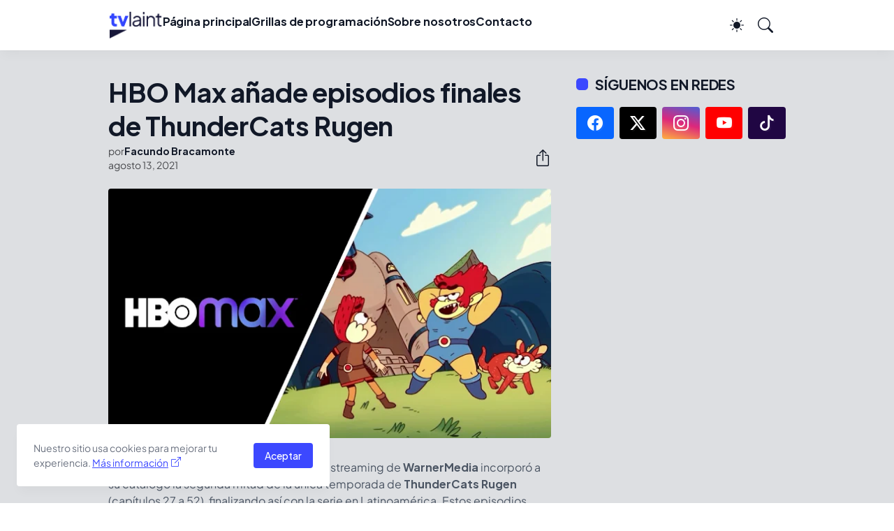

--- FILE ---
content_type: text/html; charset=utf-8
request_url: https://disqus.com/embed/comments/?base=default&f=tvlaint&t_u=https%3A%2F%2Fwww.tvlaint.com%2F2021%2F08%2Fhbo-max-anade-episodios-finales-de.html&t_d=%0AHBO%20Max%20a%C3%B1ade%20episodios%20finales%20de%20ThunderCats%20Rugen%0A&t_t=%0AHBO%20Max%20a%C3%B1ade%20episodios%20finales%20de%20ThunderCats%20Rugen%0A&s_o=default
body_size: 2944
content:
<!DOCTYPE html>

<html lang="es_419" dir="ltr" class="not-supported type-">

<head>
    <title>Comentarios de Disqus</title>

    
    <meta name="viewport" content="width=device-width, initial-scale=1, maximum-scale=1, user-scalable=no">
    <meta http-equiv="X-UA-Compatible" content="IE=edge"/>

    <style>
        .alert--warning {
            border-radius: 3px;
            padding: 10px 15px;
            margin-bottom: 10px;
            background-color: #FFE070;
            color: #A47703;
        }

        .alert--warning a,
        .alert--warning a:hover,
        .alert--warning strong {
            color: #A47703;
            font-weight: bold;
        }

        .alert--error p,
        .alert--warning p {
            margin-top: 5px;
            margin-bottom: 5px;
        }
        
        </style>
    
    <style>
        
        html, body {
            overflow-y: auto;
            height: 100%;
        }
        

        #error {
            display: none;
        }

        .clearfix:after {
            content: "";
            display: block;
            height: 0;
            clear: both;
            visibility: hidden;
        }

        
    </style>

</head>
<body>
    

    
    <div id="error" class="alert--error">
        <p>No se ha podido activar Disqus. Si eres moderador revisa nuestra <a href="https://docs.disqus.com/help/83/">guía de solución de problemas</a>. </p>
    </div>

    
    <script type="text/json" id="disqus-forumData">{"session":{"canModerate":false,"audienceSyncVerified":false,"canReply":true,"mustVerify":false,"recaptchaPublicKey":"6LfHFZceAAAAAIuuLSZamKv3WEAGGTgqB_E7G7f3","mustVerifyEmail":false},"forum":{"aetBannerConfirmation":null,"founder":"66136838","twitterName":null,"commentsLinkOne":"1 comentario","guidelines":null,"disableDisqusBrandingOnPolls":false,"commentsLinkZero":"Deja un comentario","disableDisqusBranding":false,"id":"tvlaint","createdAt":"2020-04-01T22:18:31.125053","category":"Entertainment","aetBannerEnabled":false,"aetBannerTitle":null,"raw_guidelines":null,"initialCommentCount":null,"votingType":null,"daysUnapproveNewUsers":null,"installCompleted":false,"moderatorBadgeText":"Equipo","commentPolicyText":"No necesitas cuenta para comentar, pero rogamos ser respetuosos con otros lectores y con el staff del sitio. \u00a1Gracias!","aetEnabled":false,"channel":null,"sort":4,"description":null,"organizationHasBadges":true,"newPolicy":true,"raw_description":null,"customFont":null,"language":"es_419","adsReviewStatus":1,"commentsPlaceholderTextEmpty":null,"daysAlive":0,"forumCategory":{"date_added":"2016-01-28T01:54:31","id":4,"name":"Entertainment"},"linkColor":null,"colorScheme":"auto","pk":"6039982","commentsPlaceholderTextPopulated":null,"permissions":{},"commentPolicyLink":null,"aetBannerDescription":null,"favicon":{"permalink":"https://disqus.com/api/forums/favicons/tvlaint.jpg","cache":"https://c.disquscdn.com/uploads/forums/603/9982/favicon.png?1741758059"},"name":"TVLaint","commentsLinkMultiple":"{num} comentarios","settings":{"threadRatingsEnabled":false,"adsDRNativeEnabled":false,"behindClickEnabled":false,"disable3rdPartyTrackers":false,"adsVideoEnabled":false,"adsProductVideoEnabled":false,"adsPositionBottomEnabled":true,"ssoRequired":false,"contextualAiPollsEnabled":false,"unapproveLinks":true,"adsPositionRecommendationsEnabled":false,"adsEnabled":true,"adsProductLinksThumbnailsEnabled":true,"hasCustomAvatar":true,"organicDiscoveryEnabled":false,"adsProductDisplayEnabled":false,"adsProductLinksEnabled":true,"audienceSyncEnabled":false,"threadReactionsEnabled":true,"linkAffiliationEnabled":true,"adsPositionAiPollsEnabled":false,"disableSocialShare":false,"adsPositionTopEnabled":true,"adsProductStoriesEnabled":false,"sidebarEnabled":false,"adultContent":false,"allowAnonVotes":false,"gifPickerEnabled":true,"mustVerify":true,"badgesEnabled":false,"mustVerifyEmail":true,"allowAnonPost":true,"unapproveNewUsersEnabled":false,"mediaembedEnabled":true,"aiPollsEnabled":false,"userIdentityDisabled":false,"adsPositionPollEnabled":false,"discoveryLocked":false,"validateAllPosts":true,"adsSettingsLocked":false,"isVIP":false,"adsPositionInthreadEnabled":true},"organizationId":4467417,"typeface":"auto","url":"http://tvlaint.com","daysThreadAlive":0,"avatar":{"small":{"permalink":"https://disqus.com/api/forums/avatars/tvlaint.jpg?size=32","cache":"https://c.disquscdn.com/uploads/forums/603/9982/avatar32.jpg?1662817401"},"large":{"permalink":"https://disqus.com/api/forums/avatars/tvlaint.jpg?size=92","cache":"https://c.disquscdn.com/uploads/forums/603/9982/avatar92.jpg?1662817401"}},"signedUrl":"http://disq.us/?url=http%3A%2F%2Ftvlaint.com&key=wcw4myxEBG-sg4yHKzEmjQ"}}</script>

    <div id="postCompatContainer"><div class="comment__wrapper"><div class="comment__name clearfix"><img class="comment__avatar" src="https://c.disquscdn.com/uploads/forums/603/9982/avatar92.jpg?1662817401" width="32" height="32" /><strong><a href="">Gumball</a></strong> &bull; Hace 4 años
        </div><div class="comment__content"><p>Woow me sorprende que ya sacaron todos los capítulos de la primera temporada de Thundercats roar hasta que vi hbo máx me di cuenta y también sacaron varios capítulos nuevos de craig of the creek y respecto a los jovenes titanes en acción porque me sigue saliendo que hay nuevos episodios pero siguen con los mismos de julio :(</p></div></div><div class="comment__wrapper"><div class="comment__name clearfix"><img class="comment__avatar" src="https://c.disquscdn.com/uploads/forums/603/9982/avatar92.jpg?1662817401" width="32" height="32" /><strong><a href="">Unknown</a></strong> &bull; Hace 4 años
        </div><div class="comment__content"><p>yo espero eso ya quiero ver todos los caps en latino<br></p></div></div><div class="comment__wrapper"><div class="comment__name clearfix"><img class="comment__avatar" src="https://c.disquscdn.com/uploads/forums/603/9982/avatar92.jpg?1662817401" width="32" height="32" /><strong><a href="">Unknown</a></strong> &bull; Hace 4 años
        </div><div class="comment__content"><p>me meti a hbo max y pense que solo habian agreagodo los 4 capitulos de ellioth pero agregaron los 16 oye tvlaint sabes cuando agregaran tig y seek a hbo max<br></p></div></div><div class="comment__wrapper"><div class="comment__name clearfix"><img class="comment__avatar" src="https://c.disquscdn.com/uploads/forums/603/9982/avatar92.jpg?1662817401" width="32" height="32" /><strong><a href="">Nopales</a></strong> &bull; Hace 4 años
        </div><div class="comment__content"><p>La próxima semana.</p></div></div><div class="comment__wrapper"><div class="comment__name clearfix"><img class="comment__avatar" src="https://c.disquscdn.com/uploads/forums/603/9982/avatar92.jpg?1662817401" width="32" height="32" /><strong><a href="">Cartoon_Fan20.21</a></strong> &bull; Hace 4 años
        </div><div class="comment__content"><p>Y los episodios temáticos de invierno del mundo de Craig ¿Cuando serán estrenados? Porque de acuerdo a las tandas comerciales del especial del mes. Hay clips de estos episodios . </p></div></div><div class="comment__wrapper"><div class="comment__name clearfix"><img class="comment__avatar" src="https://c.disquscdn.com/uploads/forums/603/9982/avatar92.jpg?1662817401" width="32" height="32" /><strong><a href="">Unknown</a></strong> &bull; Hace 4 años
        </div><div class="comment__content"><p>que bueno<br></p></div></div><div class="comment__wrapper"><div class="comment__name clearfix"><img class="comment__avatar" src="https://c.disquscdn.com/uploads/forums/603/9982/avatar92.jpg?1662817401" width="32" height="32" /><strong><a href="">Unknown</a></strong> &bull; Hace 4 años
        </div><div class="comment__content"><p>y animaniacs parece ya estrenarse este mes hay rumores que dicen el 20<br></p></div></div></div>


    <div id="fixed-content"></div>

    
        <script type="text/javascript">
          var embedv2assets = window.document.createElement('script');
          embedv2assets.src = 'https://c.disquscdn.com/embedv2/latest/embedv2.js';
          embedv2assets.async = true;

          window.document.body.appendChild(embedv2assets);
        </script>
    



    
</body>
</html>


--- FILE ---
content_type: text/html; charset=utf-8
request_url: https://www.google.com/recaptcha/api2/aframe
body_size: 267
content:
<!DOCTYPE HTML><html><head><meta http-equiv="content-type" content="text/html; charset=UTF-8"></head><body><script nonce="BaWd-kS7quErn2L1wKhrfQ">/** Anti-fraud and anti-abuse applications only. See google.com/recaptcha */ try{var clients={'sodar':'https://pagead2.googlesyndication.com/pagead/sodar?'};window.addEventListener("message",function(a){try{if(a.source===window.parent){var b=JSON.parse(a.data);var c=clients[b['id']];if(c){var d=document.createElement('img');d.src=c+b['params']+'&rc='+(localStorage.getItem("rc::a")?sessionStorage.getItem("rc::b"):"");window.document.body.appendChild(d);sessionStorage.setItem("rc::e",parseInt(sessionStorage.getItem("rc::e")||0)+1);localStorage.setItem("rc::h",'1768996650659');}}}catch(b){}});window.parent.postMessage("_grecaptcha_ready", "*");}catch(b){}</script></body></html>